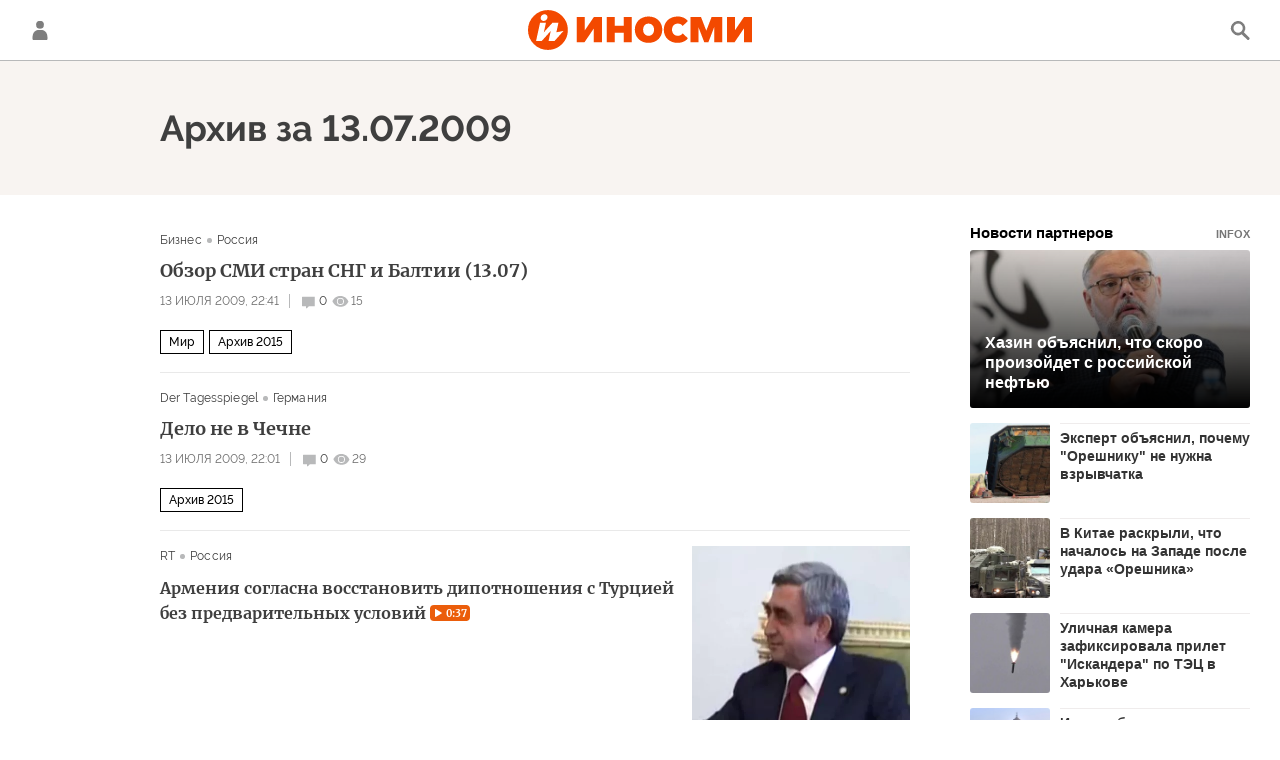

--- FILE ---
content_type: text/javascript; charset=utf-8
request_url: https://rb.infox.sg/json?id=24309&adblock=false&o=0
body_size: 4598
content:
[{"img": "https://rb.infox.sg/img/895727/image_402.jpg?965", "width": "300", "height": "185", "bg_hex": "#8A8D93", "bg_rgb": "138,141,147", "text_color": "#000", "timestamp": "1768490572990", "created": "1768212265913", "id": "895727", "title": "Хазин объяснил, что скоро произойдет с российской нефтью", "category": "politics", "body": "Многие россияне до сих пор не понимают, зачем и почему президент Владимир Путин ведёт диалог о будущем Украины с Дональдом", "source": "govoritmoskva.ru", "linkTarget": "byDefault", "url": "//rb.infox.sg/click?aid=895727&type=exchange&id=24309&su=aHR0cHM6Ly9jaXMuaW5mb3guc2cvb3RoZXJzL25ld3MvNWxVb3kvP3V0bV9zb3VyY2U9aW5vc21pLnJ1JnV0bV9jYW1wYWlnbj0yNDMwOSZ1dG1fbWVkaXVtPWV4Y2hhbmdlJnV0bV9jb250ZW50PWdvdm9yaXRtb3NrdmEucnUmaWQ9aW5vc21pLnJ1"}, {"img": "https://rb.infox.sg/img/895445/image_402.jpg?67", "width": "300", "height": "185", "bg_hex": "#C9B9A9", "bg_rgb": "201,185,169", "text_color": "#000", "timestamp": "1768490572990", "created": "1767964413847", "id": "895445", "title": "Эксперт объяснил, почему \"Орешнику\" не нужна взрывчатка", "category": "others", "body": "В ночном <a href=\"https://rg.ru/2026/01/09/chto-izvestno-ob-udare-oreshnikom-po-ukraine.html\" rel=\"noopener noreferrer\" target=\"_blank\">ударе возмездия<\/a> по Украине участвовала баллистическая ракета средней дальности \"Орешник\", сообщили в Минобороны РФ.", "source": "rg.ru", "linkTarget": "byDefault", "url": "//rb.infox.sg/click?aid=895445&type=exchange&id=24309&su=aHR0cHM6Ly9jaXMuaW5mb3guc2cvb3RoZXJzL25ld3MvNW1KN1EvP3V0bV9zb3VyY2U9aW5vc21pLnJ1JnV0bV9jYW1wYWlnbj0yNDMwOSZ1dG1fbWVkaXVtPWV4Y2hhbmdlJnV0bV9jb250ZW50PXJnLnJ1JmlkPWlub3NtaS5ydS=="}, {"img": "https://rb.infox.sg/img/895566/image_402.jpg?599", "width": "300", "height": "185", "bg_hex": "#4B433E", "bg_rgb": "75,67,62", "text_color": "#fff", "timestamp": "1768490572990", "created": "1768170472420", "id": "895566", "title": "В Китае раскрыли, что началось на Западе после удара «Орешника»", "category": "politics", "body": "Удар российских Вооруженных сил ракетой «Орешник» заставил западные страны усомниться в целесообразности введения своих войск на Украину. Об этом пишет", "source": "vedomosti.ru", "linkTarget": "byDefault", "url": "//rb.infox.sg/click?aid=895566&type=exchange&id=24309&su=aHR0cHM6Ly9jaXMuaW5mb3guc2cvb3RoZXJzL25ld3MvNW42bjYvP3V0bV9zb3VyY2U9aW5vc21pLnJ1JnV0bV9jYW1wYWlnbj0yNDMwOSZ1dG1fbWVkaXVtPWV4Y2hhbmdlJnV0bV9jb250ZW50PXZlZG9tb3N0aS5ydSZpZD1pbm9zbWkucnU="}, {"img": "https://rb.infox.sg/img/896010/image_402.jpg?212", "width": "300", "height": "185", "bg_hex": "#8D8C95", "bg_rgb": "141,140,149", "text_color": "#000", "timestamp": "1768490572990", "created": "1768288694823", "id": "896010", "title": "Уличная камера зафиксировала прилет \"Искандера\" по ТЭЦ в Харькове", "category": "others", "body": "В Сети появилось видео удара ОТРК \"Искандер\" по ТЭЦ-5 в Харькове, который зафиксировала уличная камера.", "source": "rg.ru", "linkTarget": "byDefault", "url": "//rb.infox.sg/click?aid=896010&type=exchange&id=24309&su=aHR0cHM6Ly9jaXMuaW5mb3guc2cvb3RoZXJzL25ld3MvNW5weEovP3V0bV9zb3VyY2U9aW5vc21pLnJ1JnV0bV9jYW1wYWlnbj0yNDMwOSZ1dG1fbWVkaXVtPWV4Y2hhbmdlJnV0bV9jb250ZW50PXJnLnJ1JmlkPWlub3NtaS5ydS=="}, {"img": "https://rb.infox.sg/img/895967/image_402.jpg?345", "width": "300", "height": "185", "bg_hex": "#7F90A5", "bg_rgb": "127,144,165", "text_color": "#000", "timestamp": "1768490572990", "created": "1768262360139", "id": "895967", "title": "Индия обратилась к России с просьбой", "category": "politics", "body": "admin added", "source": "govoritmoskva.ru", "linkTarget": "byDefault", "url": "//rb.infox.sg/click?aid=895967&type=exchange&id=24309&su=aHR0cHM6Ly9jaXMuaW5mb3guc2cvb3RoZXJzL25ld3MvNWxpcncvP3V0bV9zb3VyY2U9aW5vc21pLnJ1JnV0bV9jYW1wYWlnbj0yNDMwOSZ1dG1fbWVkaXVtPWV4Y2hhbmdlJnV0bV9jb250ZW50PWdvdm9yaXRtb3NrdmEucnUmaWQ9aW5vc21pLnJ1"}]